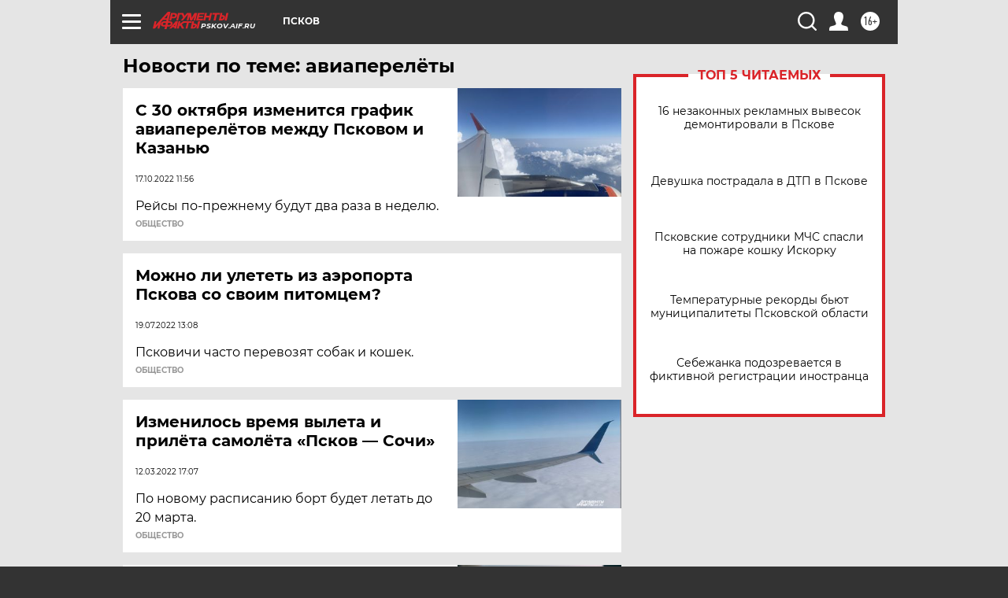

--- FILE ---
content_type: text/html; charset=UTF-8
request_url: https://pskov.aif.ru/tag/aviapjerjeljoty
body_size: 17443
content:
<!DOCTYPE html>
<!--[if IE 8]><html class="ie8"> <![endif]-->
<!--[if gt IE 8]><!--><html lang="ru"> <!--<![endif]-->
<head>
    <!-- created_at 25-01-2026 22:41:41 -->
    <script>
        window.isIndexPage = 0;
        window.isMobileBrowser = 0;
        window.disableSidebarCut = 1;
        window.bannerDebugMode = 0;
    </script>

                
                                    <meta http-equiv="Content-Type" content="text/html; charset=utf-8" >
<meta name="format-detection" content="telephone=no" >
<meta name="viewport" content="width=device-width, user-scalable=no, initial-scale=1.0, maximum-scale=1.0, minimum-scale=1.0" >
<meta http-equiv="X-UA-Compatible" content="IE=edge,chrome=1" >
<meta name="HandheldFriendly" content="true" >
<meta name="format-detection" content="telephone=no" >
<meta name="theme-color" content="#ffffff" >
<meta name="description" content="авиаперелёты — самые актуальные и последние новости сегодня. Будьте в курсе главных свежих новостных событий дня и последнего часа, фото и видео репортажей на сайте Аргументы и Факты." >
<meta name="facebook-domain-verification" content="jiqbwww7rrqnwzjkizob7wrpmgmwq3" >
        <title>авиаперелёты — последние новости сегодня | АиФ Псков</title>    <link rel="shortcut icon" type="image/x-icon" href="/favicon.ico" />
    <link rel="icon" type="image/svg+xml" href="/favicon.svg">
    
    <link rel="preload" href="/redesign2018/fonts/montserrat-v15-latin-ext_latin_cyrillic-ext_cyrillic-regular.woff2" as="font" type="font/woff2" crossorigin>
    <link rel="preload" href="/redesign2018/fonts/montserrat-v15-latin-ext_latin_cyrillic-ext_cyrillic-italic.woff2" as="font" type="font/woff2" crossorigin>
    <link rel="preload" href="/redesign2018/fonts/montserrat-v15-latin-ext_latin_cyrillic-ext_cyrillic-700.woff2" as="font" type="font/woff2" crossorigin>
    <link rel="preload" href="/redesign2018/fonts/montserrat-v15-latin-ext_latin_cyrillic-ext_cyrillic-700italic.woff2" as="font" type="font/woff2" crossorigin>
    <link rel="preload" href="/redesign2018/fonts/montserrat-v15-latin-ext_latin_cyrillic-ext_cyrillic-800.woff2" as="font" type="font/woff2" crossorigin>
    <link href="https://pskov.aif.ru/tag/aviapjerjeljoty" rel="canonical" >
<link href="https://pskov.aif.ru/redesign2018/css/style.css?5a7" media="all" rel="stylesheet" type="text/css" >
<link href="https://pskov.aif.ru/img/icon/apple_touch_icon_57x57.png?5a7" rel="apple-touch-icon" sizes="57x57" >
<link href="https://pskov.aif.ru/img/icon/apple_touch_icon_114x114.png?5a7" rel="apple-touch-icon" sizes="114x114" >
<link href="https://pskov.aif.ru/img/icon/apple_touch_icon_72x72.png?5a7" rel="apple-touch-icon" sizes="72x72" >
<link href="https://pskov.aif.ru/img/icon/apple_touch_icon_144x144.png?5a7" rel="apple-touch-icon" sizes="144x144" >
<link href="https://pskov.aif.ru/img/icon/apple-touch-icon.png?5a7" rel="apple-touch-icon" sizes="180x180" >
<link href="https://pskov.aif.ru/img/icon/favicon-32x32.png?5a7" rel="icon" type="image/png" sizes="32x32" >
<link href="https://pskov.aif.ru/img/icon/favicon-16x16.png?5a7" rel="icon" type="image/png" sizes="16x16" >
<link href="https://pskov.aif.ru/img/manifest.json?5a7" rel="manifest" >
<link href="https://pskov.aif.ru/img/safari-pinned-tab.svg?5a7" rel="mask-icon" color="#d55b5b" >
<link href="https://ads.betweendigital.com" rel="preconnect" crossorigin="" >
        <script type="text/javascript">
    //<!--
    var isRedesignPage = true;    //-->
</script>
<script type="text/javascript" src="https://pskov.aif.ru/js/output/jquery.min.js?5a7"></script>
<script type="text/javascript" src="https://pskov.aif.ru/js/output/header_scripts.js?5a7"></script>
<script type="text/javascript">
    //<!--
    var _sf_startpt=(new Date()).getTime()    //-->
</script>
<script type="text/javascript" src="https://yastatic.net/s3/passport-sdk/autofill/v1/sdk-suggest-with-polyfills-latest.js?5a7"></script>
<script type="text/javascript">
    //<!--
    window.YandexAuthParams = {"oauthQueryParams":{"client_id":"b104434ccf5a4638bdfe8a9101264f3c","response_type":"code","redirect_uri":"https:\/\/aif.ru\/oauth\/yandex\/callback"},"tokenPageOrigin":"https:\/\/aif.ru"};    //-->
</script>
<script type="text/javascript">
    //<!--
    function AdFox_getWindowSize() {
    var winWidth,winHeight;
	if( typeof( window.innerWidth ) == 'number' ) {
		//Non-IE
		winWidth = window.innerWidth;
		winHeight = window.innerHeight;
	} else if( document.documentElement && ( document.documentElement.clientWidth || document.documentElement.clientHeight ) ) {
		//IE 6+ in 'standards compliant mode'
		winWidth = document.documentElement.clientWidth;
		winHeight = document.documentElement.clientHeight;
	} else if( document.body && ( document.body.clientWidth || document.body.clientHeight ) ) {
		//IE 4 compatible
		winWidth = document.body.clientWidth;
		winHeight = document.body.clientHeight;
	}
	return {"width":winWidth, "height":winHeight};
}//END function AdFox_getWindowSize

function AdFox_getElementPosition(elemId){
    var elem;
    
    if (document.getElementById) {
		elem = document.getElementById(elemId);
	}
	else if (document.layers) {
		elem = document.elemId;
	}
	else if (document.all) {
		elem = document.all.elemId;
	}
    var w = elem.offsetWidth;
    var h = elem.offsetHeight;	
    var l = 0;
    var t = 0;
	
    while (elem)
    {
        l += elem.offsetLeft;
        t += elem.offsetTop;
        elem = elem.offsetParent;
    }

    return {"left":l, "top":t, "width":w, "height":h};
} //END function AdFox_getElementPosition

function AdFox_getBodyScrollTop(){
	return self.pageYOffset || (document.documentElement && document.documentElement.scrollTop) || (document.body && document.body.scrollTop);
} //END function AdFox_getBodyScrollTop

function AdFox_getBodyScrollLeft(){
	return self.pageXOffset || (document.documentElement && document.documentElement.scrollLeft) || (document.body && document.body.scrollLeft);
}//END function AdFox_getBodyScrollLeft

function AdFox_Scroll(elemId,elemSrc){
   var winPos = AdFox_getWindowSize();
   var winWidth = winPos.width;
   var winHeight = winPos.height;
   var scrollY = AdFox_getBodyScrollTop();
   var scrollX =  AdFox_getBodyScrollLeft();
   var divId = 'AdFox_banner_'+elemId;
   var ltwhPos = AdFox_getElementPosition(divId);
   var lPos = ltwhPos.left;
   var tPos = ltwhPos.top;

   if(scrollY+winHeight+5 >= tPos && scrollX+winWidth+5 >= lPos){
      AdFox_getCodeScript(1,elemId,elemSrc);
	  }else{
	     setTimeout('AdFox_Scroll('+elemId+',"'+elemSrc+'");',100);
	  }
}//End function AdFox_Scroll    //-->
</script>
<script type="text/javascript">
    //<!--
    function AdFox_SetLayerVis(spritename,state){
   document.getElementById(spritename).style.visibility=state;
}

function AdFox_Open(AF_id){
   AdFox_SetLayerVis('AdFox_DivBaseFlash_'+AF_id, "hidden");
   AdFox_SetLayerVis('AdFox_DivOverFlash_'+AF_id, "visible");
}

function AdFox_Close(AF_id){
   AdFox_SetLayerVis('AdFox_DivOverFlash_'+AF_id, "hidden");
   AdFox_SetLayerVis('AdFox_DivBaseFlash_'+AF_id, "visible");
}

function AdFox_getCodeScript(AF_n,AF_id,AF_src){
   var AF_doc;
   if(AF_n<10){
      try{
	     if(document.all && !window.opera){
		    AF_doc = window.frames['AdFox_iframe_'+AF_id].document;
			}else if(document.getElementById){
			         AF_doc = document.getElementById('AdFox_iframe_'+AF_id).contentDocument;
					 }
		 }catch(e){}
    if(AF_doc){
	   AF_doc.write('<scr'+'ipt type="text/javascript" src="'+AF_src+'"><\/scr'+'ipt>');
	   }else{
	      setTimeout('AdFox_getCodeScript('+(++AF_n)+','+AF_id+',"'+AF_src+'");', 100);
		  }
		  }
}

function adfoxSdvigContent(banID, flashWidth, flashHeight){
	var obj = document.getElementById('adfoxBanner'+banID).style;
	if (flashWidth == '100%') obj.width = flashWidth;
	    else obj.width = flashWidth + "px";
	if (flashHeight == '100%') obj.height = flashHeight;
	    else obj.height = flashHeight + "px";
}

function adfoxVisibilityFlash(banName, flashWidth, flashHeight){
    	var obj = document.getElementById(banName).style;
	if (flashWidth == '100%') obj.width = flashWidth;
	    else obj.width = flashWidth + "px";
	if (flashHeight == '100%') obj.height = flashHeight;
	    else obj.height = flashHeight + "px";
}

function adfoxStart(banID, FirShowFlNum, constVisFlashFir, sdvigContent, flash1Width, flash1Height, flash2Width, flash2Height){
	if (FirShowFlNum == 1) adfoxVisibilityFlash('adfoxFlash1'+banID, flash1Width, flash1Height);
	    else if (FirShowFlNum == 2) {
		    adfoxVisibilityFlash('adfoxFlash2'+banID, flash2Width, flash2Height);
	        if (constVisFlashFir == 'yes') adfoxVisibilityFlash('adfoxFlash1'+banID, flash1Width, flash1Height);
		    if (sdvigContent == 'yes') adfoxSdvigContent(banID, flash2Width, flash2Height);
		        else adfoxSdvigContent(banID, flash1Width, flash1Height);
	}
}

function adfoxOpen(banID, constVisFlashFir, sdvigContent, flash2Width, flash2Height){
	var aEventOpenClose = new Image();
	var obj = document.getElementById("aEventOpen"+banID);
	if (obj) aEventOpenClose.src =  obj.title+'&rand='+Math.random()*1000000+'&prb='+Math.random()*1000000;
	adfoxVisibilityFlash('adfoxFlash2'+banID, flash2Width, flash2Height);
	if (constVisFlashFir != 'yes') adfoxVisibilityFlash('adfoxFlash1'+banID, 1, 1);
	if (sdvigContent == 'yes') adfoxSdvigContent(banID, flash2Width, flash2Height);
}


function adfoxClose(banID, constVisFlashFir, sdvigContent, flash1Width, flash1Height){
	var aEventOpenClose = new Image();
	var obj = document.getElementById("aEventClose"+banID);
	if (obj) aEventOpenClose.src =  obj.title+'&rand='+Math.random()*1000000+'&prb='+Math.random()*1000000;
	adfoxVisibilityFlash('adfoxFlash2'+banID, 1, 1);
	if (constVisFlashFir != 'yes') adfoxVisibilityFlash('adfoxFlash1'+banID, flash1Width, flash1Height);
	if (sdvigContent == 'yes') adfoxSdvigContent(banID, flash1Width, flash1Height);
}    //-->
</script>
<script type="text/javascript" async="true" src="https://yandex.ru/ads/system/header-bidding.js?5a7"></script>
<script type="text/javascript" src="https://ad.mail.ru/static/sync-loader.js?5a7"></script>
<script type="text/javascript" async="true" src="https://cdn.skcrtxr.com/roxot-wrapper/js/roxot-manager.js?pid=42c21743-edce-4460-a03e-02dbaef8f162"></script>
<script type="text/javascript" src="https://cdn-rtb.sape.ru/js/uids.js?5a7"></script>
<script type="text/javascript">
    //<!--
        var adfoxBiddersMap = {
    "betweenDigital": "816043",
 "mediasniper": "2218745",
    "myTarget": "810102",
 "buzzoola": "1096246",
 "adfox_roden-media": "3373170",
    "videonow": "2966090", 
 "adfox_adsmart": "1463295",
  "Gnezdo": "3123512",
    "roxot": "3196121",
 "astralab": "2486209",
  "getintent": "3186204",
 "sape": "2758269",
 "adwile": "2733112",
 "hybrid": "2809332"
};
var syncid = window.rb_sync.id;
	  var biddersCpmAdjustmentMap = {
      'adfox_adsmart': 0.6,
	  'Gnezdo': 0.8,
	  'adwile': 0.8
  };

if (window.innerWidth >= 1024) {
var adUnits = [{
        "code": "adfox_153825256063495017",
  "sizes": [[300, 600], [240,400]],
        "bids": [{
                "bidder": "betweenDigital",
                "params": {
                    "placementId": "3235886"
                }
            },{
                "bidder": "myTarget",
                "params": {
                    "placementId": "555209",
"sendTargetRef": "true",
"additional": {
"fpid": syncid
}			
                }
            },{
                "bidder": "hybrid",
                "params": {
                    "placementId": "6582bbf77bc72f59c8b22f65"
                }
            },{
                "bidder": "buzzoola",
                "params": {
                    "placementId": "1252803"
                }
            },{
                "bidder": "videonow",
                "params": {
                    "placementId": "8503533"
                }
            },{
                    "bidder": "adfox_adsmart",
                    "params": {
						p1: 'cqguf',
						p2: 'hhro'
					}
            },{
                    "bidder": "roxot",
                    "params": {
						placementId: '2027d57b-1cff-4693-9a3c-7fe57b3bcd1f',
						sendTargetRef: true
					}
            },{
                    "bidder": "mediasniper",
                    "params": {
						"placementId": "4417"
					}
            },{
                    "bidder": "Gnezdo",
                    "params": {
						"placementId": "354318"
					}
            },{
                    "bidder": "getintent",
                    "params": {
						"placementId": "215_V_aif.ru_D_Top_300x600"
					}
            },{
                    "bidder": "adfox_roden-media",
                    "params": {
						p1: "dilmj",
						p2: "emwl"
					}
            },{
                    "bidder": "astralab",
                    "params": {
						"placementId": "642ad3a28528b410c4990932"
					}
            }
        ]
    },{
        "code": "adfox_150719646019463024",
		"sizes": [[640,480], [640,360]],
        "bids": [{
                "bidder": "adfox_adsmart",
                    "params": {
						p1: 'cmqsb',
						p2: 'ul'
					}
            },{
                "bidder": "sape",
                "params": {
                    "placementId": "872427",
					additional: {
                       sapeFpUids: window.sapeRrbFpUids || []
                   }				
                }
            },{
                "bidder": "roxot",
                "params": {
                    placementId: '2b61dd56-9c9f-4c45-a5f5-98dd5234b8a1',
					sendTargetRef: true
                }
            },{
                "bidder": "getintent",
                "params": {
                    "placementId": "215_V_aif.ru_D_AfterArticle_640х480"
                }
            }
        ]
    },{
        "code": "adfox_149010055036832877",
		"sizes": [[970,250]],
		"bids": [{
                    "bidder": "adfox_roden-media",
                    "params": {
						p1: 'dilmi',
						p2: 'hfln'
					}
            },{
                    "bidder": "buzzoola",
                    "params": {
						"placementId": "1252804"
					}
            },{
                    "bidder": "getintent",
                    "params": {
						"placementId": "215_V_aif.ru_D_Billboard_970x250"
					}
            },{
                "bidder": "astralab",
                "params": {
                    "placementId": "67bf071f4e6965fa7b30fea3"
                }
            },{
                    "bidder": "hybrid",
                    "params": {
						"placementId": "6582bbf77bc72f59c8b22f66"
					}
            },{
                    "bidder": "myTarget",
                    "params": {
						"placementId": "1462991",
"sendTargetRef": "true",
"additional": {
"fpid": syncid
}			
					}
            }			           
        ]        
    },{
        "code": "adfox_149874332414246474",
		"sizes": [[640,360], [300,250], [640,480]],
		"codeType": "combo",
		"bids": [{
                "bidder": "mediasniper",
                "params": {
                    "placementId": "4419"
                }
            },{
                "bidder": "buzzoola",
                "params": {
                    "placementId": "1220692"
                }
            },{
                "bidder": "astralab",
                "params": {
                    "placementId": "66fd25eab13381b469ae4b39"
                }
            },
			{
                    "bidder": "betweenDigital",
                    "params": {
						"placementId": "4502825"
					}
            }
			           
        ]        
    },{
        "code": "adfox_149848658878716687",
		"sizes": [[300,600], [240,400]],
        "bids": [{
                "bidder": "betweenDigital",
                "params": {
                    "placementId": "3377360"
                }
            },{
                "bidder": "roxot",
                "params": {
                    placementId: 'fdaba944-bdaa-4c63-9dd3-af12fc6afbf8',
					sendTargetRef: true
                }
            },{
                "bidder": "sape",
                "params": {
                    "placementId": "872425",
					additional: {
                       sapeFpUids: window.sapeRrbFpUids || []
                   }
                }
            },{
                "bidder": "adwile",
                "params": {
                    "placementId": "27990"
                }
            }
        ]        
    }
],
	syncPixels = [{
    bidder: 'hybrid',
    pixels: [
    "https://www.tns-counter.ru/V13a****idsh_ad/ru/CP1251/tmsec=idsh_dis/",
    "https://www.tns-counter.ru/V13a****idsh_vid/ru/CP1251/tmsec=idsh_aifru-hbrdis/",
    "https://mc.yandex.ru/watch/66716692?page-url=aifru%3Futm_source=dis_hybrid_default%26utm_medium=%26utm_campaign=%26utm_content=%26utm_term=&page-ref="+window.location.href
]
  }
  ];
} else if (window.innerWidth < 1024) {
var adUnits = [{
        "code": "adfox_14987283079885683",
		"sizes": [[300,250], [300,240]],
        "bids": [{
                "bidder": "betweenDigital",
                "params": {
                    "placementId": "2492448"
                }
            },{
                "bidder": "myTarget",
                "params": {
                    "placementId": "226830",
"sendTargetRef": "true",
"additional": {
"fpid": syncid
}			
                }
            },{
                "bidder": "hybrid",
                "params": {
                    "placementId": "6582bbf77bc72f59c8b22f64"
                }
            },{
                "bidder": "mediasniper",
                "params": {
                    "placementId": "4418"
                }
            },{
                "bidder": "buzzoola",
                "params": {
                    "placementId": "563787"
                }
            },{
                "bidder": "roxot",
                "params": {
                    placementId: '20bce8ad-3a5e-435a-964f-47be17e201cf',
					sendTargetRef: true
                }
            },{
                "bidder": "videonow",
                "params": {
                    "placementId": "2577490"
                }
            },{
                "bidder": "adfox_adsmart",
                    "params": {
						p1: 'cqmbg',
						p2: 'ul'
					}
            },{
                    "bidder": "Gnezdo",
                    "params": {
						"placementId": "354316"
					}
            },{
                    "bidder": "getintent",
                    "params": {
						"placementId": "215_V_aif.ru_M_Top_300x250"
					}
            },{
                    "bidder": "adfox_roden-media",
                    "params": {
						p1: "dilmx",
						p2: "hbts"
					}
            },{
                "bidder": "astralab",
                "params": {
                    "placementId": "642ad47d8528b410c4990933"
                }
            }			
        ]        
    },{
        "code": "adfox_153545578261291257",
		"bids": [{
                    "bidder": "sape",
                    "params": {
						"placementId": "872426",
					additional: {
                       sapeFpUids: window.sapeRrbFpUids || []
                   }
					}
            },{
                    "bidder": "roxot",
                    "params": {
						placementId: 'eb2ebb9c-1e7e-4c80-bef7-1e93debf197c',
						sendTargetRef: true
					}
            }
			           
        ]        
    },{
        "code": "adfox_165346609120174064",
		"sizes": [[320,100]],
		"bids": [            
            		{
                    "bidder": "buzzoola",
                    "params": {
						"placementId": "1252806"
					}
            },{
                    "bidder": "getintent",
                    "params": {
						"placementId": "215_V_aif.ru_M_FloorAd_320x100"
					}
            }
			           
        ]        
    },{
        "code": "adfox_155956315896226671",
		"bids": [            
            		{
                    "bidder": "buzzoola",
                    "params": {
						"placementId": "1252805"
					}
            },{
                    "bidder": "sape",
                    "params": {
						"placementId": "887956",
					additional: {
                       sapeFpUids: window.sapeRrbFpUids || []
                   }
					}
            },{
                    "bidder": "myTarget",
                    "params": {
						"placementId": "821424",
"sendTargetRef": "true",
"additional": {
"fpid": syncid
}			
					}
            }
			           
        ]        
    },{
        "code": "adfox_149874332414246474",
		"sizes": [[640,360], [300,250], [640,480]],
		"codeType": "combo",
		"bids": [{
                "bidder": "adfox_roden-media",
                "params": {
					p1: 'dilmk',
					p2: 'hfiu'
				}
            },{
                "bidder": "mediasniper",
                "params": {
                    "placementId": "4419"
                }
            },{
                "bidder": "roxot",
                "params": {
                    placementId: 'ba25b33d-cd61-4c90-8035-ea7d66f011c6',
					sendTargetRef: true
                }
            },{
                "bidder": "adwile",
                "params": {
                    "placementId": "27991"
                }
            },{
                    "bidder": "Gnezdo",
                    "params": {
						"placementId": "354317"
					}
            },{
                    "bidder": "getintent",
                    "params": {
						"placementId": "215_V_aif.ru_M_Comboblock_300x250"
					}
            },{
                    "bidder": "astralab",
                    "params": {
						"placementId": "66fd260fb13381b469ae4b3f"
					}
            },{
                    "bidder": "betweenDigital",
                    "params": {
						"placementId": "4502825"
					}
            }
			]        
    }
],
	syncPixels = [
  {
    bidder: 'hybrid',
    pixels: [
    "https://www.tns-counter.ru/V13a****idsh_ad/ru/CP1251/tmsec=idsh_mob/",
    "https://www.tns-counter.ru/V13a****idsh_vid/ru/CP1251/tmsec=idsh_aifru-hbrmob/",
    "https://mc.yandex.ru/watch/66716692?page-url=aifru%3Futm_source=mob_hybrid_default%26utm_medium=%26utm_campaign=%26utm_content=%26utm_term=&page-ref="+window.location.href
]
  }
  ];
}
var userTimeout = 1500;
window.YaHeaderBiddingSettings = {
    biddersMap: adfoxBiddersMap,
	biddersCpmAdjustmentMap: biddersCpmAdjustmentMap,
    adUnits: adUnits,
    timeout: userTimeout,
    syncPixels: syncPixels	
};    //-->
</script>
<script type="text/javascript">
    //<!--
    window.yaContextCb = window.yaContextCb || []    //-->
</script>
<script type="text/javascript" async="true" src="https://yandex.ru/ads/system/context.js?5a7"></script>
<script type="text/javascript">
    //<!--
    window.EventObserver = {
    observers: {},

    subscribe: function (name, fn) {
        if (!this.observers.hasOwnProperty(name)) {
            this.observers[name] = [];
        }
        this.observers[name].push(fn)
    },
    
    unsubscribe: function (name, fn) {
        if (!this.observers.hasOwnProperty(name)) {
            return;
        }
        this.observers[name] = this.observers[name].filter(function (subscriber) {
            return subscriber !== fn
        })
    },
    
    broadcast: function (name, data) {
        if (!this.observers.hasOwnProperty(name)) {
            return;
        }
        this.observers[name].forEach(function (subscriber) {
            return subscriber(data)
        })
    }
};    //-->
</script>    
    <script>
  var adcm_config ={
    id:1064,
    platformId: 64,
    init: function () {
      window.adcm.call();
    }
  };
</script>
<script src="https://tag.digitaltarget.ru/adcm.js" async></script>    <meta name="google-site-verification" content="U62sDHlgue3osrNGy7cOyUkCYoiceFwcIM0im-6tbbE" /><meta name="zen-verification" content="ZC4WKH6oZEYW8ZRA4y2AXPkwvtqM1z7RbVatBXHVX7xe9tXLLdg0hQqWEpPzJEPx" />    <link rel="stylesheet" type="text/css" media="print" href="https://pskov.aif.ru/redesign2018/css/print.css?5a7" />
    <base href=""/>
</head><body class="region__pskov ">
<div class="overlay"></div>
<!-- Rating@Mail.ru counter -->
<script type="text/javascript">
var _tmr = window._tmr || (window._tmr = []);
_tmr.push({id: "59428", type: "pageView", start: (new Date()).getTime()});
(function (d, w, id) {
  if (d.getElementById(id)) return;
  var ts = d.createElement("script"); ts.type = "text/javascript"; ts.async = true; ts.id = id;
  ts.src = "https://top-fwz1.mail.ru/js/code.js";
  var f = function () {var s = d.getElementsByTagName("script")[0]; s.parentNode.insertBefore(ts, s);};
  if (w.opera == "[object Opera]") { d.addEventListener("DOMContentLoaded", f, false); } else { f(); }
})(document, window, "topmailru-code");
</script><noscript><div>
<img src="https://top-fwz1.mail.ru/counter?id=59428;js=na" style="border:0;position:absolute;left:-9999px;" alt="Top.Mail.Ru" />
</div></noscript>
<!-- //Rating@Mail.ru counter -->



<div class="container" id="container">
    
        <noindex><div class="adv_content bp__body_first adwrapper"><div class="banner_params hide" data-params="{&quot;id&quot;:4921,&quot;num&quot;:1,&quot;place&quot;:&quot;body_first&quot;}"></div>
<!--AdFox START-->
<!--aif_direct-->
<!--Площадка: AIF_fullscreen /  / -->
<!--Тип баннера: FullScreen-->
<!--Расположение: <верх страницы>-->
<div id="adfox_150417328041091508"></div>
<script>     
    window.yaContextCb.push(()=>{
    Ya.adfoxCode.create({
        ownerId: 249933,
        containerId: 'adfox_150417328041091508',
        params: {
            pp: 'g',
            ps: 'cnul',
            p2: 'fptu',
            puid1: ''
        }
    }); 
}); 
</script></div></noindex>
        
        <!--баннер над шапкой--->
                <div class="banner_box">
            <div class="main_banner">
                            </div>
        </div>
                <!--//баннер  над шапкой--->

    <script>
	currentUser = new User();
</script>

<header class="header">
    <div class="count_box_nodisplay">
    <div class="couter_block"><!--LiveInternet counter-->
<script type="text/javascript"><!--
document.write("<img src='https://counter.yadro.ru//hit;AIF?r"+escape(document.referrer)+((typeof(screen)=="undefined")?"":";s"+screen.width+"*"+screen.height+"*"+(screen.colorDepth?screen.colorDepth:screen.pixelDepth))+";u"+escape(document.URL)+";h"+escape(document.title.substring(0,80))+";"+Math.random()+"' width=1 height=1 alt=''>");
//--></script><!--/LiveInternet--></div></div>    <div class="topline">
    <a href="#" class="burger openCloser">
        <div class="burger__wrapper">
            <span class="burger__line"></span>
            <span class="burger__line"></span>
            <span class="burger__line"></span>
        </div>
    </a>

    
    <a href="/" class="logo_box">
                <img width="96" height="22" src="https://pskov.aif.ru/redesign2018/img/logo.svg?5a7" alt="Аргументы и Факты">
        <div class="region_url">
            pskov.aif.ru        </div>
            </a>
    <div itemscope itemtype="http://schema.org/Organization" class="schema_org">
        <img itemprop="logo" src="https://pskov.aif.ru/redesign2018/img/logo.svg?5a7" />
        <a itemprop="url" href="/"></a>
        <meta itemprop="name" content="АО «Аргументы и Факты»" />
        <div itemprop="address" itemscope itemtype="http://schema.org/PostalAddress">
            <meta itemprop="postalCode" content="101000" />
            <meta itemprop="addressLocality" content="Москва" />
            <meta itemprop="streetAddress" content="ул. Мясницкая, д. 42"/>
            <meta itemprop="addressCountry" content="RU"/>
            <a itemprop="telephone" href="tel:+74956465757">+7 (495) 646 57 57</a>
        </div>
    </div>
    <div class="age16 age16_topline">16+</div>
    <a href="#" class="region regionOpenCloser">
        <img width="19" height="25" src="https://pskov.aif.ru/redesign2018/img/location.svg?5a7"><span>Псков</span>
    </a>
    <div class="topline__slot">
             </div>

    <!--a class="topline__hashtag" href="https://aif.ru/health/coronavirus/?utm_medium=header&utm_content=covid&utm_source=aif">#остаемсядома</a-->
    <div class="auth_user_status_js">
        <a href="#" class="user auth_link_login_js auth_open_js"><img width="24" height="24" src="https://pskov.aif.ru/redesign2018/img/user_ico.svg?5a7"></a>
        <a href="/profile" class="user auth_link_profile_js" style="display: none"><img width="24" height="24" src="https://pskov.aif.ru/redesign2018/img/user_ico.svg?5a7"></a>
    </div>
    <div class="search_box">
        <a href="#" class="search_ico searchOpener">
            <img width="24" height="24" src="https://pskov.aif.ru/redesign2018/img/search_ico.svg?5a7">
        </a>
        <div class="search_input">
            <form action="/search" id="search_form1">
                <input type="text" name="text" maxlength="50"/>
            </form>
        </div>
    </div>
</div>

<div class="fixed_menu topline">
    <div class="cont_center">
        <a href="#" class="burger openCloser">
            <div class="burger__wrapper">
                <span class="burger__line"></span>
                <span class="burger__line"></span>
                <span class="burger__line"></span>
            </div>
        </a>
        <a href="/" class="logo_box">
                        <img width="96" height="22" src="https://pskov.aif.ru/redesign2018/img/logo.svg?5a7" alt="Аргументы и Факты">
            <div class="region_url">
                pskov.aif.ru            </div>
                    </a>
        <div class="age16 age16_topline">16+</div>
        <a href="/" class="region regionOpenCloser">
            <img width="19" height="25" src="https://pskov.aif.ru/redesign2018/img/location.svg?5a7">
            <span>Псков</span>
        </a>
        <div class="topline__slot">
                    </div>

        <!--a class="topline__hashtag" href="https://aif.ru/health/coronavirus/?utm_medium=header&utm_content=covid&utm_source=aif">#остаемсядома</a-->
        <div class="auth_user_status_js">
            <a href="#" class="user auth_link_login_js auth_open_js"><img width="24" height="24" src="https://pskov.aif.ru/redesign2018/img/user_ico.svg?5a7"></a>
            <a href="/profile" class="user auth_link_profile_js" style="display: none"><img width="24" height="24" src="https://pskov.aif.ru/redesign2018/img/user_ico.svg?5a7"></a>
        </div>
        <div class="search_box">
            <a href="#" class="search_ico searchOpener">
                <img width="24" height="24" src="https://pskov.aif.ru/redesign2018/img/search_ico.svg?5a7">
            </a>
            <div class="search_input">
                <form action="/search">
                    <input type="text" name="text" maxlength="50" >
                </form>
            </div>
        </div>
    </div>
</div>    <div class="regions_box">
    <nav class="cont_center">
        <ul class="regions">
            <li><a href="https://aif.ru?from_menu=1">ФЕДЕРАЛЬНЫЙ</a></li>
            <li><a href="https://spb.aif.ru">САНКТ-ПЕТЕРБУРГ</a></li>

            
                                    <li><a href="https://adigea.aif.ru">Адыгея</a></li>
                
            
                                    <li><a href="https://arh.aif.ru">Архангельск</a></li>
                
            
                
            
                
            
                                    <li><a href="https://astrakhan.aif.ru">Астрахань</a></li>
                
            
                                    <li><a href="https://altai.aif.ru">Барнаул</a></li>
                
            
                                    <li><a href="https://aif.by">Беларусь</a></li>
                
            
                                    <li><a href="https://bel.aif.ru">Белгород</a></li>
                
            
                
            
                                    <li><a href="https://bryansk.aif.ru">Брянск</a></li>
                
            
                                    <li><a href="https://bur.aif.ru">Бурятия</a></li>
                
            
                                    <li><a href="https://vl.aif.ru">Владивосток</a></li>
                
            
                                    <li><a href="https://vlad.aif.ru">Владимир</a></li>
                
            
                                    <li><a href="https://vlg.aif.ru">Волгоград</a></li>
                
            
                                    <li><a href="https://vologda.aif.ru">Вологда</a></li>
                
            
                                    <li><a href="https://vrn.aif.ru">Воронеж</a></li>
                
            
                
            
                                    <li><a href="https://dag.aif.ru">Дагестан</a></li>
                
            
                
            
                                    <li><a href="https://ivanovo.aif.ru">Иваново</a></li>
                
            
                                    <li><a href="https://irk.aif.ru">Иркутск</a></li>
                
            
                                    <li><a href="https://kazan.aif.ru">Казань</a></li>
                
            
                                    <li><a href="https://kzaif.kz">Казахстан</a></li>
                
            
                
            
                                    <li><a href="https://klg.aif.ru">Калининград</a></li>
                
            
                
            
                                    <li><a href="https://kaluga.aif.ru">Калуга</a></li>
                
            
                                    <li><a href="https://kamchatka.aif.ru">Камчатка</a></li>
                
            
                
            
                                    <li><a href="https://karel.aif.ru">Карелия</a></li>
                
            
                                    <li><a href="https://kirov.aif.ru">Киров</a></li>
                
            
                                    <li><a href="https://komi.aif.ru">Коми</a></li>
                
            
                                    <li><a href="https://kostroma.aif.ru">Кострома</a></li>
                
            
                                    <li><a href="https://kuban.aif.ru">Краснодар</a></li>
                
            
                                    <li><a href="https://krsk.aif.ru">Красноярск</a></li>
                
            
                                    <li><a href="https://krym.aif.ru">Крым</a></li>
                
            
                                    <li><a href="https://kuzbass.aif.ru">Кузбасс</a></li>
                
            
                
            
                
            
                                    <li><a href="https://aif.kg">Кыргызстан</a></li>
                
            
                                    <li><a href="https://mar.aif.ru">Марий Эл</a></li>
                
            
                                    <li><a href="https://saransk.aif.ru">Мордовия</a></li>
                
            
                                    <li><a href="https://murmansk.aif.ru">Мурманск</a></li>
                
            
                
            
                                    <li><a href="https://nn.aif.ru">Нижний Новгород</a></li>
                
            
                                    <li><a href="https://nsk.aif.ru">Новосибирск</a></li>
                
            
                
            
                                    <li><a href="https://omsk.aif.ru">Омск</a></li>
                
            
                                    <li><a href="https://oren.aif.ru">Оренбург</a></li>
                
            
                                    <li><a href="https://penza.aif.ru">Пенза</a></li>
                
            
                                    <li><a href="https://perm.aif.ru">Пермь</a></li>
                
            
                                    <li><a href="https://pskov.aif.ru">Псков</a></li>
                
            
                                    <li><a href="https://rostov.aif.ru">Ростов-на-Дону</a></li>
                
            
                                    <li><a href="https://rzn.aif.ru">Рязань</a></li>
                
            
                                    <li><a href="https://samara.aif.ru">Самара</a></li>
                
            
                
            
                                    <li><a href="https://saratov.aif.ru">Саратов</a></li>
                
            
                                    <li><a href="https://sakhalin.aif.ru">Сахалин</a></li>
                
            
                
            
                                    <li><a href="https://smol.aif.ru">Смоленск</a></li>
                
            
                
            
                                    <li><a href="https://stav.aif.ru">Ставрополь</a></li>
                
            
                
            
                                    <li><a href="https://tver.aif.ru">Тверь</a></li>
                
            
                                    <li><a href="https://tlt.aif.ru">Тольятти</a></li>
                
            
                                    <li><a href="https://tomsk.aif.ru">Томск</a></li>
                
            
                                    <li><a href="https://tula.aif.ru">Тула</a></li>
                
            
                                    <li><a href="https://tmn.aif.ru">Тюмень</a></li>
                
            
                                    <li><a href="https://udm.aif.ru">Удмуртия</a></li>
                
            
                
            
                                    <li><a href="https://ul.aif.ru">Ульяновск</a></li>
                
            
                                    <li><a href="https://ural.aif.ru">Урал</a></li>
                
            
                                    <li><a href="https://ufa.aif.ru">Уфа</a></li>
                
            
                
            
                
            
                                    <li><a href="https://hab.aif.ru">Хабаровск</a></li>
                
            
                
            
                                    <li><a href="https://chv.aif.ru">Чебоксары</a></li>
                
            
                                    <li><a href="https://chel.aif.ru">Челябинск</a></li>
                
            
                                    <li><a href="https://chr.aif.ru">Черноземье</a></li>
                
            
                                    <li><a href="https://chita.aif.ru">Чита</a></li>
                
            
                                    <li><a href="https://ugra.aif.ru">Югра</a></li>
                
            
                                    <li><a href="https://yakutia.aif.ru">Якутия</a></li>
                
            
                                    <li><a href="https://yamal.aif.ru">Ямал</a></li>
                
            
                                    <li><a href="https://yar.aif.ru">Ярославль</a></li>
                
                    </ul>
    </nav>
</div>    <div class="top_menu_box">
    <div class="cont_center">
        <nav class="top_menu main_menu_wrapper_js">
                            <ul class="main_menu main_menu_js" id="rubrics">
                                    <li  class="menuItem top_level_item_js">

        <span  title="Спецпроекты">Спецпроекты</span>
    
            <div class="subrubrics_box submenu_js">
            <ul>
                                                            <li  class="menuItem">

        <a  href="https://aif.ru/dobroe" title="АиФ. Доброе сердце" id="custommenu-6480">АиФ. Доброе сердце</a>
    
    </li>                                                                                <li  class="menuItem">

        <a  href="http://warletters.aif.ru/" title="Письма на фронт" id="custommenu-7612">Письма на фронт</a>
    
    </li>                                                                                <li  class="menuItem">

        <a  href="https://aif.ru/static/1965080" title="Детская книга войны" id="custommenu-7696">Детская книга войны</a>
    
    </li>                                                                                <li  class="menuItem">

        <a  href="https://aif.ru/special" title="Все спецпроекты" id="custommenu-7705">Все спецпроекты</a>
    
    </li>                                                </ul>
        </div>
    </li>                                                <li  class="menuItem top_level_item_js">

        <a  href="https://pskov.aif.ru/news" title="Новости" id="custommenu-10213">Новости</a>
    
    </li>                                                <li  class="menuItem top_level_item_js">

        <a  href="https://pskov.aif.ru/health" title="Здоровье" id="custommenu-10222">Здоровье</a>
    
    </li>                                                <li  data-rubric_id="6021" class="menuItem top_level_item_js">

        <a  href="/yearofecology" title="ГОД ЭКОЛОГИИ" id="custommenu-8893">ГОД ЭКОЛОГИИ</a>
    
    </li>                                                                    <li  data-rubric_id="1981" class="menuItem top_level_item_js">

        <a  href="/sport" title="СПОРТ" id="custommenu-6355">СПОРТ</a>
    
    </li>                                                <li  data-rubric_id="1973" class="menuItem top_level_item_js">

        <a  href="/society" title="ОБЩЕСТВО" id="custommenu-5137">ОБЩЕСТВО</a>
    
            <div class="subrubrics_box submenu_js">
            <ul>
                                                            <li  data-rubric_id="1991" class="menuItem">

        <a  href="/society/people" title="Люди" id="custommenu-5145">Люди</a>
    
    </li>                                                                                <li  data-rubric_id="1992" class="menuItem">

        <a  href="/society/education" title="Образование" id="custommenu-5146">Образование</a>
    
    </li>                                                </ul>
        </div>
    </li>                                                <li  data-rubric_id="1974" class="menuItem top_level_item_js">

        <a  href="/politic" title="ПОЛИТИКА" id="custommenu-5138">ПОЛИТИКА</a>
    
            <div class="subrubrics_box submenu_js">
            <ul>
                                                            <li  data-rubric_id="1975" class="menuItem">

        <a  href="/politic/zaks" title="Депутаты и партии" id="custommenu-5147">Депутаты и партии</a>
    
    </li>                                                                                <li  data-rubric_id="1996" class="menuItem">

        <a  href="/politic/law" title="Закон" id="custommenu-5148">Закон</a>
    
    </li>                                                                                <li  data-rubric_id="1998" class="menuItem">

        <a  href="/culture/event" title="События" id="custommenu-5150">События</a>
    
    </li>                                                </ul>
        </div>
    </li>                                                <li  data-rubric_id="1976" class="menuItem top_level_item_js">

        <a  href="/culture" title="КУЛЬТУРА" id="custommenu-5139">КУЛЬТУРА</a>
    
            <div class="subrubrics_box submenu_js">
            <ul>
                                                            <li  data-rubric_id="4929" class="menuItem">

        <a  href="/yearofliterature" title="Год литературы" id="custommenu-7790">Год литературы</a>
    
    </li>                                                                                <li  data-rubric_id="6025" class="menuItem">

        <a  href="/100yearsofoctober" title="100 лет Октября" id="custommenu-8904">100 лет Октября</a>
    
    </li>                                                                                <li  data-rubric_id="4908" class="menuItem">

        <a  href="/n-rayon" title="N-ский район" id="custommenu-7760">N-ский район</a>
    
    </li>                                                                                <li  data-rubric_id="1993" class="menuItem">

        <a  href="/culture/person" title="Персона" id="custommenu-5149">Персона</a>
    
    </li>                                                </ul>
        </div>
    </li>                                                <li  data-rubric_id="1983" class="menuItem top_level_item_js">

        <a  href="/money" title="ЭКОНОМИКА" id="custommenu-5142">ЭКОНОМИКА</a>
    
            <div class="subrubrics_box submenu_js">
            <ul>
                                                            <li  data-rubric_id="1995" class="menuItem">

        <a  href="/money/realty" title="НЕДВИЖИМОСТЬ" id="custommenu-6563">НЕДВИЖИМОСТЬ</a>
    
    </li>                                                                                <li  data-rubric_id="1999" class="menuItem">

        <a  href="/money/finance" title="ФИНАНСЫ" id="custommenu-6564">ФИНАНСЫ</a>
    
    </li>                                                </ul>
        </div>
    </li>                                                <li  data-rubric_id="2003" class="menuItem top_level_item_js">

        <a  href="/incidents" title="ПРОИСШЕСТВИЯ" id="custommenu-5144">ПРОИСШЕСТВИЯ</a>
    
            <div class="subrubrics_box submenu_js">
            <ul>
                                                            <li  data-rubric_id="2004" class="menuItem">

        <a  href="/incidents/dtp" title="ДТП" id="custommenu-5876">ДТП</a>
    
    </li>                                                                                <li  data-rubric_id="3291" class="menuItem">

        <a  href="/incidents/criminal" title="Криминал" id="custommenu-5158">Криминал</a>
    
    </li>                                                </ul>
        </div>
    </li>                                                <li  data-rubric_id="4720" class="menuItem top_level_item_js">

        <a  href="/dontknows" title="ВОПРОС - ОТВЕТ" id="custommenu-7238">ВОПРОС - ОТВЕТ</a>
    
    </li>                                                <li  data-rubric_id="4352" class="menuItem top_level_item_js">

        <a  href="/author" title="Авторская колонка" id="custommenu-6823">Авторская колонка</a>
    
    </li>                        </ul>

            <ul id="projects" class="specprojects static_submenu_js"></ul>
            <div class="right_box">
                <div class="fresh_number">
    <h3>Свежий номер</h3>
    <a href="/gazeta/number/59299" class="number_box">
                    <img loading="lazy" src="https://aif-s3.aif.ru/images/044/763/cb7cbebfc33c07091439161bec2da901.webp" width="91" height="120">
                <div class="text">
            № 3. 21/01/2026 <br /> АиФ-Псков        </div>
    </a>
</div>
<div class="links_box">
    <a href="/gazeta">Издания</a>
</div>
                <div class="sharings_box">
    <span>АиФ в социальных сетях</span>
    <ul class="soc">
                <li>
        <a href="https://vk.com/pskov_aif" rel="nofollow" target="_blank">
            <img src="https://aif.ru/redesign2018/img/sharings/vk.svg">
        </a>
    </li>
            <li>
            <a class="rss_button_black" href="/rss/all.php" target="_blank">
                <img src="https://pskov.aif.ru/redesign2018/img/sharings/waflya.svg?5a7" />
            </a>
        </li>
                <li>
        <a href="https://itunes.apple.com/ru/app/argumenty-i-fakty/id333210003?mt=8 " rel="nofollow" target="_blank">
            <img src="https://aif.ru/redesign2018/img/sharings/apple.svg">
        </a>
    </li>
        <li>
        <a href="https://play.google.com/store/apps/details?id=com.mobilein.aif&feature=search_result#?t=W251bGwsMSwxLDEsImNvbS5tb2JpbGVpbi5haWYiXQ" rel="nofollow" target="_blank">
            <img src="https://aif.ru/redesign2018/img/sharings/androd.svg">
        </a>
    </li>
    </ul>
</div>
            </div>
        </nav>
    </div>
</div></header>            	<div class="content_containers_wrapper_js">
        <div class="content_body  content_container_js">
            <div class="content">
                                <div class="title_box">
    <h1>Новости по теме: авиаперелёты</h1>
</div>
<section class="article_list content_list_js">
        
<div class="list_item" data-item-id="4277350">
            <a href="https://pskov.aif.ru/society/s_30_oktyabrya_izmenitsya_grafik_aviaperelyotov_mezhdu_pskovom_i_kazanyu" class="img_box no_title_element_js">
            <img loading="lazy" title="" src="https://aif-s3.aif.ru/images/029/725/33f749a3b466066a137ad7955cdb3ed9.jpg" />
        </a>
    
    <div class="text_box_only_title title_element_js">
        <div class="box_info">
            <a href="https://pskov.aif.ru/society/s_30_oktyabrya_izmenitsya_grafik_aviaperelyotov_mezhdu_pskovom_i_kazanyu"><span class="item_text__title">С 30 октября изменится график авиаперелётов между Псковом и Казанью</span></a>
        </div>
    </div>

    <div class="text_box no_title_element_js">
        <div class="box_info">
            <a href="https://pskov.aif.ru/society/s_30_oktyabrya_izmenitsya_grafik_aviaperelyotov_mezhdu_pskovom_i_kazanyu"><span class="item_text__title">С 30 октября изменится график авиаперелётов между Псковом и Казанью</span></a>
            <span class="text_box__date">17.10.2022 11:56</span>
        </div>
        <span>Рейсы по-прежнему будут два раза в неделю.</span>
    </div>

            <a href="https://pskov.aif.ru/society" class="rubric_link no_title_element_js">ОБЩЕСТВО</a>
    </div>
<div class="list_item" data-item-id="4153954">
    
    <div class="text_box_only_title title_element_js">
        <div class="box_info">
            <a href="https://pskov.aif.ru/society/mozhno_li_uletet_iz_aeroporta_pskova_so_svoim_pitomcem"><span class="item_text__title">Можно ли улететь из аэропорта Пскова со своим питомцем?</span></a>
        </div>
    </div>

    <div class="text_box no_title_element_js">
        <div class="box_info">
            <a href="https://pskov.aif.ru/society/mozhno_li_uletet_iz_aeroporta_pskova_so_svoim_pitomcem"><span class="item_text__title">Можно ли улететь из аэропорта Пскова со своим питомцем?</span></a>
            <span class="text_box__date">19.07.2022 13:08</span>
        </div>
        <span>Псковичи часто перевозят собак и кошек.</span>
    </div>

            <a href="https://pskov.aif.ru/society" class="rubric_link no_title_element_js">ОБЩЕСТВО</a>
    </div>
<div class="list_item" data-item-id="3980411">
            <a href="https://pskov.aif.ru/society/izmenilos_vremya_vyleta_i_prilyota_samolyota_pskov_sochi" class="img_box no_title_element_js">
            <img loading="lazy" title="" src="https://aif-s3.aif.ru/images/027/061/c193205a77be523148af0f2a43f7cdcd.jpg" />
        </a>
    
    <div class="text_box_only_title title_element_js">
        <div class="box_info">
            <a href="https://pskov.aif.ru/society/izmenilos_vremya_vyleta_i_prilyota_samolyota_pskov_sochi"><span class="item_text__title">Изменилось время вылета и прилёта самолёта «Псков — Сочи»</span></a>
        </div>
    </div>

    <div class="text_box no_title_element_js">
        <div class="box_info">
            <a href="https://pskov.aif.ru/society/izmenilos_vremya_vyleta_i_prilyota_samolyota_pskov_sochi"><span class="item_text__title">Изменилось время вылета и прилёта самолёта «Псков — Сочи»</span></a>
            <span class="text_box__date">12.03.2022 17:07</span>
        </div>
        <span>По новому расписанию борт будет летать до 20 марта.</span>
    </div>

            <a href="https://pskov.aif.ru/society" class="rubric_link no_title_element_js">ОБЩЕСТВО</a>
    </div>
<div class="list_item" data-item-id="3760635">
            <a href="https://pskov.aif.ru/society/vysokuyu_zagruzku_aviareysov_v_pskove_otmechayut_eksperty_cb" class="img_box no_title_element_js">
            <img loading="lazy" title="" src="https://aif-s3.aif.ru/images/025/102/6154a6b20551a953971c102d77f51465.jpg" />
        </a>
    
    <div class="text_box_only_title title_element_js">
        <div class="box_info">
            <a href="https://pskov.aif.ru/society/vysokuyu_zagruzku_aviareysov_v_pskove_otmechayut_eksperty_cb"><span class="item_text__title">Высокую загрузку авиарейсов в Пскове отмечают эксперты ЦБ</span></a>
        </div>
    </div>

    <div class="text_box no_title_element_js">
        <div class="box_info">
            <a href="https://pskov.aif.ru/society/vysokuyu_zagruzku_aviareysov_v_pskove_otmechayut_eksperty_cb"><span class="item_text__title">Высокую загрузку авиарейсов в Пскове отмечают эксперты ЦБ</span></a>
            <span class="text_box__date">16.09.2021 18:13</span>
        </div>
        <span></span>
    </div>

            <a href="https://pskov.aif.ru/society" class="rubric_link no_title_element_js">ОБЩЕСТВО</a>
    </div>
<div class="list_item" data-item-id="3420224">
            <a href="https://pskov.aif.ru/society/aviareysy_v_pskov_iz_anapy_i_sochi_budet_subsidirovat_krasnodarskiy_kray" class="img_box no_title_element_js">
            <img loading="lazy" title="" src="https://aif-s3.aif.ru/images/022/079/384b083c024828fd2fa086723c516dff.jpg" />
        </a>
    
    <div class="text_box_only_title title_element_js">
        <div class="box_info">
            <a href="https://pskov.aif.ru/society/aviareysy_v_pskov_iz_anapy_i_sochi_budet_subsidirovat_krasnodarskiy_kray"><span class="item_text__title">Авиарейсы в Псков из Анапы и Сочи будет субсидировать Краснодарский край</span></a>
        </div>
    </div>

    <div class="text_box no_title_element_js">
        <div class="box_info">
            <a href="https://pskov.aif.ru/society/aviareysy_v_pskov_iz_anapy_i_sochi_budet_subsidirovat_krasnodarskiy_kray"><span class="item_text__title">Авиарейсы в Псков из Анапы и Сочи будет субсидировать Краснодарский край</span></a>
            <span class="text_box__date">01.12.2020 15:12</span>
        </div>
        <span></span>
    </div>

            <a href="https://pskov.aif.ru/society" class="rubric_link no_title_element_js">ОБЩЕСТВО</a>
    </div>
<div class="list_item" data-item-id="3414965">
            <a href="https://pskov.aif.ru/society/aviareys_pskov_simferopol_voshyol_v_spisok_subsidiruemyh_v_2021_godu" class="img_box no_title_element_js">
            <img loading="lazy" title="" src="https://aif-s3.aif.ru/images/022/032/210875a58e16fd0cf70e717457553dac.jpg" />
        </a>
    
    <div class="text_box_only_title title_element_js">
        <div class="box_info">
            <a href="https://pskov.aif.ru/society/aviareys_pskov_simferopol_voshyol_v_spisok_subsidiruemyh_v_2021_godu"><span class="item_text__title">Авиарейс «Псков — Симферополь» вошёл в список субсидируемых в 2021 году</span></a>
        </div>
    </div>

    <div class="text_box no_title_element_js">
        <div class="box_info">
            <a href="https://pskov.aif.ru/society/aviareys_pskov_simferopol_voshyol_v_spisok_subsidiruemyh_v_2021_godu"><span class="item_text__title">Авиарейс «Псков — Симферополь» вошёл в список субсидируемых в 2021 году</span></a>
            <span class="text_box__date">26.11.2020 14:55</span>
        </div>
        <span></span>
    </div>

            <a href="https://pskov.aif.ru/society" class="rubric_link no_title_element_js">ОБЩЕСТВО</a>
    </div>
<div class="list_item" data-item-id="3332049">
            <a href="https://pskov.aif.ru/society/s_6_oktyabrya_aviareys_svyazhet_pskov_i_mineralnye_vody" class="img_box no_title_element_js">
            <img loading="lazy" title="" src="https://aif-s3.aif.ru/images/021/307/a3f26d93277312665fb1c837e1092228.jpeg" />
        </a>
    
    <div class="text_box_only_title title_element_js">
        <div class="box_info">
            <a href="https://pskov.aif.ru/society/s_6_oktyabrya_aviareys_svyazhet_pskov_i_mineralnye_vody"><span class="item_text__title">С 6 октября авиарейс свяжет Псков и Минеральные Воды</span></a>
        </div>
    </div>

    <div class="text_box no_title_element_js">
        <div class="box_info">
            <a href="https://pskov.aif.ru/society/s_6_oktyabrya_aviareys_svyazhet_pskov_i_mineralnye_vody"><span class="item_text__title">С 6 октября авиарейс свяжет Псков и Минеральные Воды</span></a>
            <span class="text_box__date">15.09.2020 15:17</span>
        </div>
        <span></span>
    </div>

            <a href="https://pskov.aif.ru/society" class="rubric_link no_title_element_js">ОБЩЕСТВО</a>
    </div>
<div class="list_item" data-item-id="3328580">
            <a href="https://pskov.aif.ru/society/zagruzka_ot_80_do_100_nablyudaetsya_na_novyh_aviamarshrutah_iz_pskova" class="img_box no_title_element_js">
            <img loading="lazy" title="" src="https://aif-s3.aif.ru/images/021/276/a342cfac2386f8c92218dfbe15b0e4d1.jpg" />
        </a>
    
    <div class="text_box_only_title title_element_js">
        <div class="box_info">
            <a href="https://pskov.aif.ru/society/zagruzka_ot_80_do_100_nablyudaetsya_na_novyh_aviamarshrutah_iz_pskova"><span class="item_text__title">Загрузка от 80 до 100% наблюдается на новых авиамаршрутах из Пскова</span></a>
        </div>
    </div>

    <div class="text_box no_title_element_js">
        <div class="box_info">
            <a href="https://pskov.aif.ru/society/zagruzka_ot_80_do_100_nablyudaetsya_na_novyh_aviamarshrutah_iz_pskova"><span class="item_text__title">Загрузка от 80 до 100% наблюдается на новых авиамаршрутах из Пскова</span></a>
            <span class="text_box__date">11.09.2020 22:08</span>
        </div>
        <span></span>
    </div>

            <a href="https://pskov.aif.ru/society" class="rubric_link no_title_element_js">ОБЩЕСТВО</a>
    </div>
<div class="list_item" data-item-id="3227552">
            <a href="https://pskov.aif.ru/society/letat_ne_vredno" class="img_box no_title_element_js">
            <img loading="lazy" title="" src="https://aif-s3.aif.ru/images/020/408/1d13d3a539001f3d367c27076a0bf662.jpg" />
        </a>
    
    <div class="text_box_only_title title_element_js">
        <div class="box_info">
            <a href="https://pskov.aif.ru/society/letat_ne_vredno"><span class="item_text__title">Летать не вредно</span></a>
        </div>
    </div>

    <div class="text_box no_title_element_js">
        <div class="box_info">
            <a href="https://pskov.aif.ru/society/letat_ne_vredno"><span class="item_text__title">Летать не вредно</span></a>
            <span class="text_box__date">12.06.2020 18:08</span>
        </div>
        <span>Готовы ли псковичи пользоваться авиаперелётами?</span>
    </div>

            <a href="https://pskov.aif.ru/society" class="rubric_link no_title_element_js">ОБЩЕСТВО</a>
    </div>
<div class="list_item" data-item-id="3219175">
            <a href="https://pskov.aif.ru/society/nosit_zashchitnye_maski_i_soblyudat_distanciyu_pridyotsya_v_aeroportu_pskova" class="img_box no_title_element_js">
            <img loading="lazy" title="" src="https://aif-s3.aif.ru/images/020/336/d376da6da0f7f8d48a0055f9bdb68a9e.jpg" />
        </a>
    
    <div class="text_box_only_title title_element_js">
        <div class="box_info">
            <a href="https://pskov.aif.ru/society/nosit_zashchitnye_maski_i_soblyudat_distanciyu_pridyotsya_v_aeroportu_pskova"><span class="item_text__title">Носить защитные маски и соблюдать дистанцию придётся в аэропорту Пскова</span></a>
        </div>
    </div>

    <div class="text_box no_title_element_js">
        <div class="box_info">
            <a href="https://pskov.aif.ru/society/nosit_zashchitnye_maski_i_soblyudat_distanciyu_pridyotsya_v_aeroportu_pskova"><span class="item_text__title">Носить защитные маски и соблюдать дистанцию придётся в аэропорту Пскова</span></a>
            <span class="text_box__date">04.06.2020 12:18</span>
        </div>
        <span></span>
    </div>

            <a href="https://pskov.aif.ru/society" class="rubric_link no_title_element_js">ОБЩЕСТВО</a>
    </div>
<div class="list_item" data-item-id="3162405">
            <a href="https://pskov.aif.ru/society/aviaperelyoty_iz_pskova_prekrashcheny_do_konca_aprelya" class="img_box no_title_element_js">
            <img loading="lazy" title="" src="https://aif-s3.aif.ru/images/019/828/a6426318dff4f42e8cf93360bdb71d82.jpg" />
        </a>
    
    <div class="text_box_only_title title_element_js">
        <div class="box_info">
            <a href="https://pskov.aif.ru/society/aviaperelyoty_iz_pskova_prekrashcheny_do_konca_aprelya"><span class="item_text__title">Авиаперелёты из Пскова прекращены до конца апреля</span></a>
        </div>
    </div>

    <div class="text_box no_title_element_js">
        <div class="box_info">
            <a href="https://pskov.aif.ru/society/aviaperelyoty_iz_pskova_prekrashcheny_do_konca_aprelya"><span class="item_text__title">Авиаперелёты из Пскова прекращены до конца апреля</span></a>
            <span class="text_box__date">14.04.2020 12:54</span>
        </div>
        <span></span>
    </div>

            <a href="https://pskov.aif.ru/society" class="rubric_link no_title_element_js">ОБЩЕСТВО</a>
    </div>
<div class="list_item" data-item-id="2838684">
            <a href="https://pskov.aif.ru/society/aviaperelet_iz_moskvy_v_pskov_voshel_v_chislo_dostupnyh_letnih_marshrutov" class="img_box no_title_element_js">
            <img loading="lazy" title="" src="https://aif-s3.aif.ru/images/016/969/803b4f0be8377bd01cc85fd0757f42d7.jpg" />
        </a>
    
    <div class="text_box_only_title title_element_js">
        <div class="box_info">
            <a href="https://pskov.aif.ru/society/aviaperelet_iz_moskvy_v_pskov_voshel_v_chislo_dostupnyh_letnih_marshrutov"><span class="item_text__title">Авиаперелет из Москвы в Псков вошел в число доступных летних маршрутов</span></a>
        </div>
    </div>

    <div class="text_box no_title_element_js">
        <div class="box_info">
            <a href="https://pskov.aif.ru/society/aviaperelet_iz_moskvy_v_pskov_voshel_v_chislo_dostupnyh_letnih_marshrutov"><span class="item_text__title">Авиаперелет из Москвы в Псков вошел в число доступных летних маршрутов</span></a>
            <span class="text_box__date">12.05.2019 10:16</span>
        </div>
        <span>Специалисты проанализировали спрос на билеты за январь-апрель</span>
    </div>

            <a href="https://pskov.aif.ru/society" class="rubric_link no_title_element_js">ОБЩЕСТВО</a>
    </div></section>

                            </div>
                            <div class="right_column">
                    <div class="content_sticky_column_js">
                    <noindex><div class="adv_content bp__header300x250 adwrapper mbottom10 topToDown"><div class="banner_params hide" data-params="{&quot;id&quot;:5424,&quot;num&quot;:1,&quot;place&quot;:&quot;header300x250&quot;}"></div>
<center>


<!--AdFox START-->
<!--aif_direct-->
<!--Площадка: AIF.ru / * / *-->
<!--Тип баннера: 240x400/300x250_верх_сетки-->
<!--Расположение: <верх страницы>-->
<div id="adfox_153825256063495017"></div>
<script>
window.yaContextCb.push(()=>{
    Ya.adfoxCode.create({
      ownerId: 249933,
        containerId: 'adfox_153825256063495017',
        params: {
            pp: 'g',
            ps: 'chxs',
            p2: 'fqve',
            puid1: ''
          }
    });
});
</script>

</center></div></noindex>
            <section class="top5">
    <div class="top_decor">
        <div class="red_line"></div>
        <h3>Топ 5 читаемых</h3>
        <div class="red_line"></div>
    </div>
            <ul>
                            <li>
                    <a href="https://pskov.aif.ru/society/16-nezakonnyh-reklamnyh-vyvesok-demontirovali-v-pskove">
                        16 незаконных рекламных вывесок демонтировали в Пскове                    </a>
                </li>
                            <li>
                    <a href="https://pskov.aif.ru/incidents/devushka-postradala-v-dtp-v-pskove">
                        Девушка пострадала в ДТП в Пскове                    </a>
                </li>
                            <li>
                    <a href="https://pskov.aif.ru/society/pskovskie-sotrudniki-mchs-spasli-na-pozhare-koshku-iskorku">
                        Псковские сотрудники МЧС спасли на пожаре кошку Искорку                    </a>
                </li>
                            <li>
                    <a href="https://pskov.aif.ru/society/temperaturnye-rekordy-byut-municipalitety-pskovskoy-oblasti">
                        Температурные рекорды бьют муниципалитеты Псковской области                    </a>
                </li>
                            <li>
                    <a href="https://pskov.aif.ru/incidents/sebezhanka-podozrevaetsya-v-fiktivnoy-registracii-inostranca">
                        Себежанка подозревается в фиктивной регистрации иностранца                    </a>
                </li>
                    </ul>
    </section>

<div class="tizer">
            <noindex><div class="adv_content bp__comments adwrapper mbottom10 no_mob"><div class="banner_params hide" data-params="{&quot;id&quot;:5024,&quot;num&quot;:1,&quot;place&quot;:&quot;comments&quot;}"></div>
<!--AdFox START-->
<!--aif_direct-->
<!--Площадка: pskov.aif.ru / * / *-->
<!--Тип баннера: 300x100_1-->
<!--Расположение: <верх страницы>-->
<script type="text/javascript">
<!--
if (typeof(pr) == 'undefined') { var pr = Math.floor(Math.random() * 4294967295 ) + 1; }
if (typeof(document.referrer) != 'undefined') {
    if (typeof(afReferrer) == 'undefined') {
        afReferrer = encodeURIComponent(document.referrer);
    }
} else {
    afReferrer = '';
}
var addate = new Date(); 
document.write('<scr' + 'ipt type="text/javascript" src="//ads.adfox.ru/249933/prepareCode?p2=fpoz&amp;puid1=&amp;pr=' + pr +'&amp;pt=b&amp;pd=' + addate.getDate() + '&amp;pw=' + addate.getDay() + '&amp;pv=' + addate.getHours() + '"><\/scr' + 'ipt>');
// -->
</script>
<!--AdFox END-->
</div></noindex>            </div>

    
<div class="topToDownPoint"></div>
                    </div>
                </div>
                <div class="endTopToDown_js"></div>
                    </div>
    </div>

    
    <div class="cont_center">
            </div>
        

    <!-- segment footer -->
    <footer>
    <div class="cont_center">
        <div class="footer_wrapper">
            <div class="footer_col">
                <div class="footer_logo">
                    <img src="https://pskov.aif.ru/redesign2018/img/white_logo.svg?5a7" alt="pskov.aif.ru">
                    <div class="region_url">
                        pskov.aif.ru                    </div>
                </div>
            </div>
            <div class="footer_col">
                <nav class="footer_menu">
                    <ul>
                    <li>
            <a href="http://corp.aif.ru/page/4">Об издательском доме</a>
        </li>
                            <li>
            <a href="https://aif.ru/pc">Пресс-центр</a>
        </li>
                            <li>
            <a href="https://pskov.aif.ru/static/1084914">Реклама</a>
        </li>
                            <li>
            <a href="https://aif.ru/shop">Магазин PDF-версий</a>
        </li>
                            <li>
            <a href="https://subscr.aif.ru/">Онлайн-подписка на еженедельник АиФ</a>
        </li>
                            <li>
            <a href="https://aif.ru/subscribe">Подписка на сайт</a>
        </li>
                            <li>
            <a href="https://pskov.aif.ru/static/1084913">Контакты</a>
        </li>
                <li class="error_rep"><a href="/contacts#anchor=error_form">СООБЩИТЬ В РЕДАКЦИЮ ОБ ОШИБКЕ</a></li>
</ul>

                </nav>
                <div class="footer_text">
                    <p><b>2026 АО «Аргументы и Факты»&nbsp;</b>Генеральный директор Руслан Новиков. Главный редактор Михаил<span rel="pastemarkerend" id="pastemarkerend78054"></span> Чкаников. Директор по развитию цифрового направления и новым медиа АиФ.ru Денис Халаимов. Первый заместитель главного редактора, шеф-редактор сайта Рукобратский В. А.</p>

<p><span rel="pastemarkerend" id="pastemarkerend66732"> СМИ «aif.ru» зарегистрировано в Федеральной службе по надзору в сфере связи, информационных технологий и массовых коммуникаций (РОСКОМНАДЗОР), регистрационный номер Эл № ФС 77-78200 от 06 апреля 2020 г. Учредитель: АО «Аргументы и факты». Интернет-сайт «aif.ru» функционирует при финансовой поддержке Министерства цифрового развития, связи и массовых коммуникаций Российской Федерации.<span rel="pastemarkerend" id="pastemarkerend89278"></span></span></p>

<p>e-mail: glavred@aif.ru, тел. +7 (495) 646 57 57. 16+</p>

<p>Все права защищены. Копирование и использование полных материалов запрещено, частичное цитирование возможно только при условии гиперссылки на сайт www.aif.ru. </p>                </div>
                <div class="counters">
                                                                    <div class="couter_block"><!-- begin of Top100 logo -->

	<div id='top100counter_bottom'  ></div>
	

<script type="text/javascript">
var _top100q = _top100q || [];

_top100q.push(["setAccount", "125100"]);
_top100q.push(["trackPageviewByLogo", document.getElementById("top100counter_bottom")]);

(function(){
 var top100 = document.createElement("script"); top100.type = "text/javascript";

 top100.async = true;
 top100.src = ("https:" == document.location.protocol ? "https:" : "https:") + "//st.top100.ru/pack/pack.min.js";
 var s = document.getElementsByTagName("script")[0]; s.parentNode.insertBefore(top100, s);
})();
</script>
<!-- end of Top100 logo --></div><div class="couter_block"><!--LiveInternet logo-->
<a href="https://www.liveinternet.ru/click;AIF"
target=_blank><img src="https://counter.yadro.ru//logo;AIF?22.2"
title="LiveInternet: показано число просмотров за 24 часа, посетителей за 24 часа и за сегодня"
alt="" border=0 width=88 height=31></a>
<!--/LiveInternet--></div><div class="couter_block"><style type="text/css">
		.rambler_partner{
			text-align:center; 
			width: 105px; 
			height: 31px; 
			line-height: 31px; 
			font: 0.7em'PT Sans', sans-serif;
			display: table-cell;
			vertical-align: middle;
		}
		.rambler_partner a{
			color: #666666; 
			text-decoration: none;
		}
		.rambler_partner a:hover{
			text-decoration: underline;
		}
	</style>
	<div class="rambler_partner"><a href="https://www.rambler.ru/" target="_blank">Партнер рамблера</a></div></div>
                        
                        <div class="footer-link">
                            <a href="https://appgallery.huawei.com/app/C101189759" rel="nofollow" target="_blank">
                                <img src="https://pskov.aif.ru/redesign2018/img/huawei.png?5a7" />
                            </a>
                        </div>

                        <div class="age16">16+</div>

                        <div class="count_box_nodisplay">
                            <div class="couter_block"><!-- Yandex.Metrika counter -->
<script type="text/javascript" >
    (function (d, w, c) {
        (w[c] = w[c] || []).push(function() {
            try {
                w.yaCounter51369400 = new Ya.Metrika2({
                    id:51369400,
                    clickmap:true,
                    trackLinks:true,
                    accurateTrackBounce:true,
                    webvisor:true
                });
            } catch(e) { }
        });

        var n = d.getElementsByTagName("script")[0],
            s = d.createElement("script"),
            f = function () { n.parentNode.insertBefore(s, n); };
        s.type = "text/javascript";
        s.async = true;
        s.src = "https://mc.yandex.ru/metrika/tag.js";

        if (w.opera == "[object Opera]") {
            d.addEventListener("DOMContentLoaded", f, false);
        } else { f(); }
    })(document, window, "yandex_metrika_callbacks2");
</script>
<noscript><div><img src="https://mc.yandex.ru/watch/51369400" style="position:absolute; left:-9999px;" alt="" /></div></noscript>
<!-- /Yandex.Metrika counter --></div><div class="couter_block"><!-- tns-counter.ru --> 
<script language="JavaScript" type="text/javascript"> 
    var img = new Image();
    img.src = 'https://www.tns-counter.ru/V13a***R>' + document.referrer.replace(/\*/g,'%2a') + '*aif_ru/ru/UTF-8/tmsec=mx3_aif_ru/' + Math.round(Math.random() * 1000000000);
</script> 
<noscript> 
    <img src="https://www.tns-counter.ru/V13a****aif_ru/ru/UTF-8/tmsec=mx3_aif_ru/" width="1" height="1" alt="">
</noscript> </div>
                                                                                </div>

                                                            </div>
            </div>
        </div>
    </div>

    <script type='text/javascript'>
        $(document).ready(function(){
            window.CookieMessenger('CookieMessenger');
        });
        </script></footer>



<!-- Footer Scripts -->
<script type="text/javascript" src="https://pskov.aif.ru/js/output/delayed.js?5a7"></script>
<script type="text/javascript">
    //<!--
    $(document).ready(function() { $('.header').headerJs(); });    //-->
</script>
<script type="text/javascript">
    //<!--
    ((counterHostname) => {
        window.MSCounter = {
            counterHostname: counterHostname
        };
        window.mscounterCallbacks = window.mscounterCallbacks || [];
        window.mscounterCallbacks.push(() => {
            msCounterExampleCom = new MSCounter.counter({
                    'account':'aif_ru',
                    'tmsec': 'aif_ru',
                    'autohit' : true
                });
        });
  
        const newScript = document.createElement('script');
        newScript.async = true;
        newScript.src = `${counterHostname}/ncc/counter.js`;
 
        const referenceNode = document.querySelector('script');
        if (referenceNode) {
            referenceNode.parentNode.insertBefore(newScript, referenceNode);
        } else {
            document.firstElementChild.appendChild(newScript);
        }
    })('https://tns-counter.ru/');    //-->
</script></div>


<div class="full_screen_adv no_portr no_lands no_desc"><!--Место для фулскрина--></div>
<a id="backgr_link"></a>
</body>
</html>

--- FILE ---
content_type: text/html
request_url: https://tns-counter.ru/nc01a**R%3Eundefined*aif_ru/ru/UTF-8/tmsec=aif_ru/83600761***
body_size: -72
content:
973B7C6B697671FAX1769370106:973B7C6B697671FAX1769370106